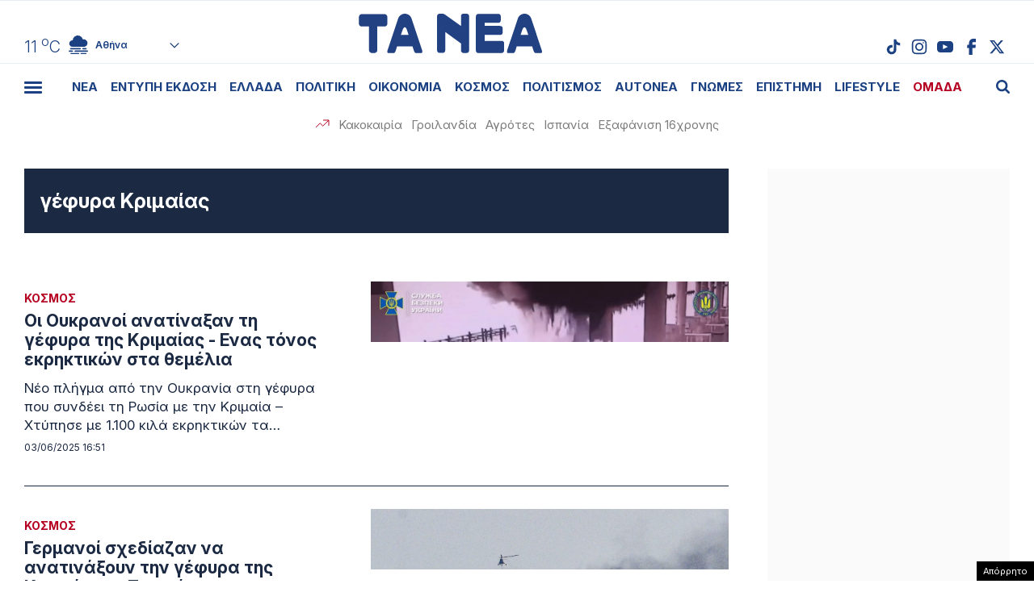

--- FILE ---
content_type: text/html; charset=utf-8
request_url: https://www.google.com/recaptcha/api2/aframe
body_size: 269
content:
<!DOCTYPE HTML><html><head><meta http-equiv="content-type" content="text/html; charset=UTF-8"></head><body><script nonce="6vLKOIy9nwJQ9vma4gZqvQ">/** Anti-fraud and anti-abuse applications only. See google.com/recaptcha */ try{var clients={'sodar':'https://pagead2.googlesyndication.com/pagead/sodar?'};window.addEventListener("message",function(a){try{if(a.source===window.parent){var b=JSON.parse(a.data);var c=clients[b['id']];if(c){var d=document.createElement('img');d.src=c+b['params']+'&rc='+(localStorage.getItem("rc::a")?sessionStorage.getItem("rc::b"):"");window.document.body.appendChild(d);sessionStorage.setItem("rc::e",parseInt(sessionStorage.getItem("rc::e")||0)+1);localStorage.setItem("rc::h",'1769031804017');}}}catch(b){}});window.parent.postMessage("_grecaptcha_ready", "*");}catch(b){}</script></body></html>

--- FILE ---
content_type: application/javascript; charset=utf-8
request_url: https://fundingchoicesmessages.google.com/f/AGSKWxXeq6VYS28bTpwmKuNRCyBI-xJmFNu9kVNmlMfL3bYN5iRbWZVhpFqsEjVrZtrdpXxy6MoqDNR8J22_S5nRcs48Dk-8acyD8wzia9wzLy1uGNcgeQ_5Hg2eoBBs29ILCiMW8hHNdUbN51yl3bOclSd4cxXdE5mjzQUYZUGM4uT3Z3yN5dYGHBrL3TML/_-ad-home._adsbgd./125x600-.org/ad-?exo_zones=
body_size: -1292
content:
window['9c50b989-41d8-4e69-a6a3-e0179c10e4ee'] = true;